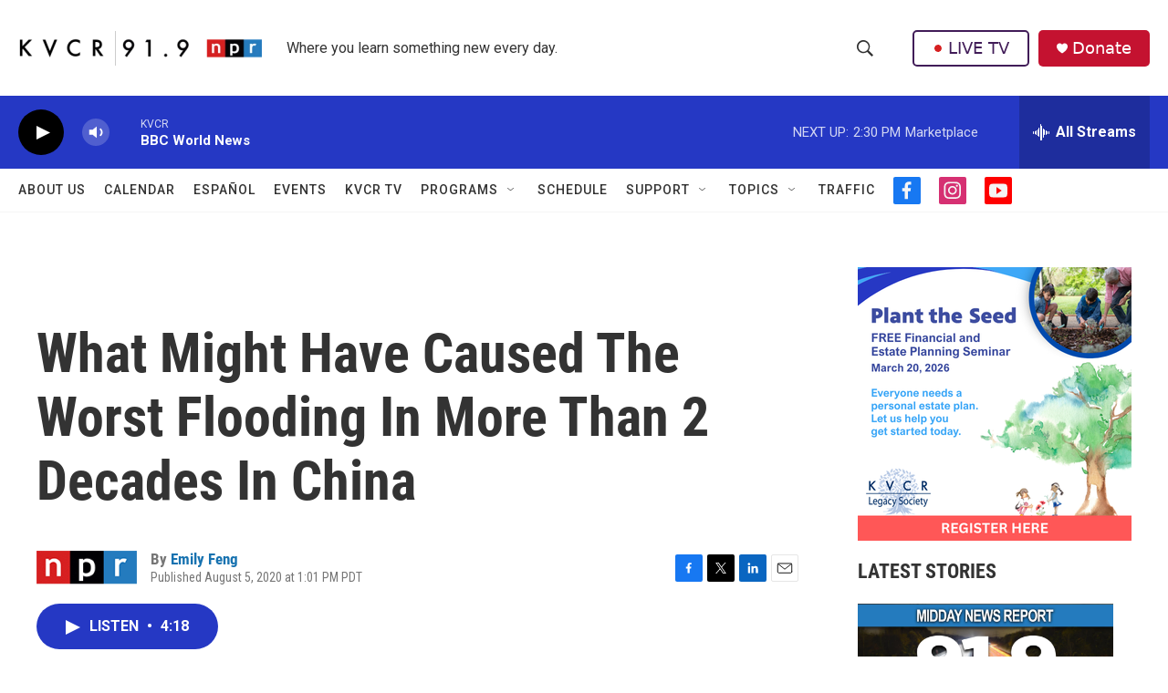

--- FILE ---
content_type: text/html; charset=utf-8
request_url: https://www.google.com/recaptcha/api2/aframe
body_size: 266
content:
<!DOCTYPE HTML><html><head><meta http-equiv="content-type" content="text/html; charset=UTF-8"></head><body><script nonce="g1sxZWU84QF9GUDu3E1H1Q">/** Anti-fraud and anti-abuse applications only. See google.com/recaptcha */ try{var clients={'sodar':'https://pagead2.googlesyndication.com/pagead/sodar?'};window.addEventListener("message",function(a){try{if(a.source===window.parent){var b=JSON.parse(a.data);var c=clients[b['id']];if(c){var d=document.createElement('img');d.src=c+b['params']+'&rc='+(localStorage.getItem("rc::a")?sessionStorage.getItem("rc::b"):"");window.document.body.appendChild(d);sessionStorage.setItem("rc::e",parseInt(sessionStorage.getItem("rc::e")||0)+1);localStorage.setItem("rc::h",'1770071312222');}}}catch(b){}});window.parent.postMessage("_grecaptcha_ready", "*");}catch(b){}</script></body></html>